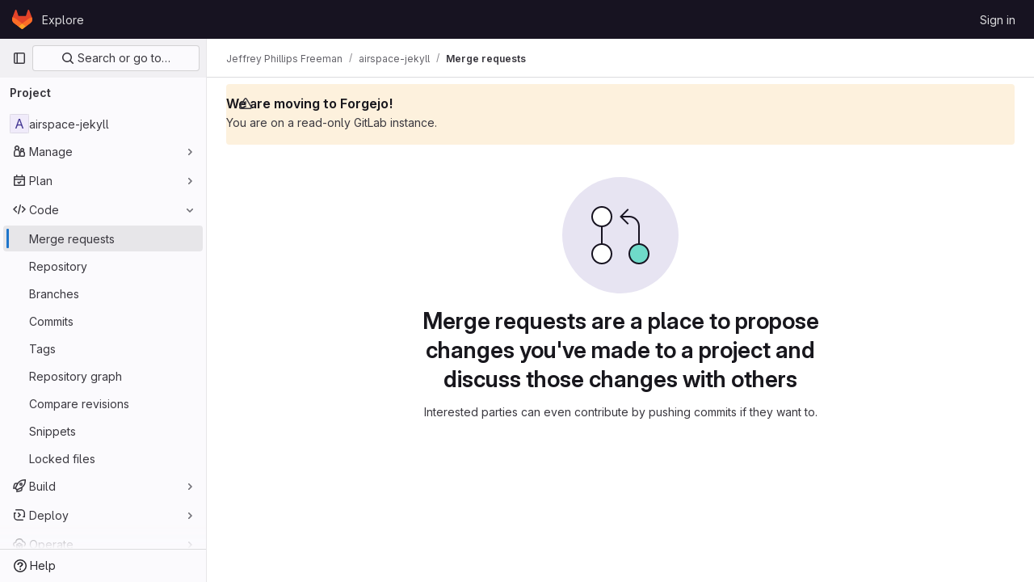

--- FILE ---
content_type: text/css; charset=utf-8
request_url: https://git.qoto.org/assets/page_bundles/merge_request-9425a0575a7ea753ba5cdf36c277147b870fec461e5b7a7bd71dc0f006c7e6eb.css
body_size: 1231
content:
@keyframes blinking-dot{0%{opacity:1}25%{opacity:.4}75%{opacity:.4}100%{opacity:1}0%{opacity:1}25%{opacity:.4}75%{opacity:.4}100%{opacity:1}}.commits-row+.commits-row{border-top:1px solid var(--gray-50, #ececef)}.add-review-item .gl-tab-nav-item{height:100%}.add-review-item-modal .modal-content{position:absolute;top:5%}.add-review-item-modal .title-hint-text{color:var(--gl-text-color-subtle)}.add-review-item-modal .gl-filtered-search-suggestion-list.dropdown-menu{width:19.5rem}@keyframes blinking-dot{0%{opacity:1}25%{opacity:.4}75%{opacity:.4}100%{opacity:1}}.commit-description,.commit-row-description{padding:8px 0 8px 8px;margin-top:8px;border:0;border-radius:unset;background:none;word-break:normal;overflow-x:auto;border-left:3px solid var(--gl-border-color-default);color:var(--gl-text-color-subtle)}.commit-box{border-top:1px solid var(--gl-border-color-default);padding:16px 0}.commit-box .commit-title{margin:0;color:var(--gl-text-color-default)}@media(min-width: 992px){.apply-suggestions-input-min-width{width:25rem}}@media(max-width: 991.98px){.media-section{align-items:flex-start}.media-section .media-body{flex-direction:column;align-items:flex-start}}@media(min-width: 992px){.media-section .code-text{align-self:center;flex:1}}.mr_source_commit,.mr_target_commit{margin-bottom:0}.mr_source_commit .commit,.mr_target_commit .commit{margin:0;padding:10px;list-style:none}.mr_source_commit .commit:hover,.mr_target_commit .commit:hover{background:none}.compare-commit-empty{min-height:62px}.nothing-here-block img{width:230px}.mr-list .merge-request,.issuable-list .merge-request{padding:10px 16px;display:flex}.mr-list .merge-request .issuable-info-container,.issuable-list .merge-request .issuable-info-container{flex:1}.mr-list .merge-request .merge-request-title,.issuable-list .merge-request .merge-request-title{margin-bottom:2px}.card-new-merge-request .card-header{padding:5px 10px;font-weight:600;line-height:25px}.card-new-merge-request .card-body{padding:10px 5px}.card-new-merge-request .card-footer{padding:0}.card-new-merge-request .card-footer .btn{min-width:auto}.card-new-merge-request .commit .commit-row-title{margin-bottom:4px}@media(min-width: 576px){.card-new-merge-request .commit .item-title{width:45%}}.card-new-merge-request .commit .avatar{left:0;top:2px}.merge-request-select{padding-left:5px;padding-right:5px;margin-bottom:10px;float:left;width:50%;margin-bottom:0}.merge-request-select:last-child{margin-bottom:0}.merge-request-select .gl-dropdown-custom-toggle{width:100%}.issuable-form-select-holder{display:inline-block;width:100%}@media(min-width: 768px){.issuable-form-select-holder{width:250px}}.issuable-form-select-holder .dropdown-menu-toggle{width:100%}@media(min-width: 768px){.issuable-form-label-select-holder .gl-dropdown-toggle{width:250px}}.table-holder .ci-table th{background-color:var(--white, #fff);color:var(--gl-text-color-strong, var(--gl-color-neutral-950, #18171d))}.merge-request-tabs-holder{top:calc(calc(var(--header-height) + calc(var(--system-header-height) + var(--performance-bar-height))) + var(--top-bar-height));z-index:250;border-bottom:1px solid var(--gl-border-color-default);background-color:#fff}.gl-dark .merge-request-tabs-holder{background-color:var(--gray-10)}@media(min-width: 768px){.merge-request-tabs-holder{position:sticky}}.merge-request-tabs-holder.affix{left:0;transition:right .15s}@media(max-width: 575.98px){.merge-request-tabs-holder.affix{right:0}}.merge-request-tabs-holder .nav-links{border:0}@media(max-width: 575.98px){.merge-request-tabs-container .discussion-filter-container{margin-bottom:4px}}.merge-request-tabs-container .discussion-filter-container:not(:only-child){margin:4px}.merge-request-tabs-container .merge-request-tabs{height:3rem}.container-fluid .diffs.tab-pane{margin:0 -16px}@media(min-width: 768px){.diffs.tab-pane{min-height:100vh}}@media(max-width: 991.98px){.merge-request-tabs-container{flex-direction:column-reverse}}@media(max-width: 1199.98px){.right-sidebar-expanded .merge-request-tabs-container{flex-direction:column-reverse;align-items:flex-start}}.fork-sprite{margin-right:-5px}.merge-request-details .file-finder-overlay.diff-file-finder{position:fixed;z-index:99999;background:rgba(5,5,6,.24)}.mr-compare .diff-file .file-title-flex-parent{top:calc(calc(calc(var(--header-height) + calc(var(--system-header-height) + var(--performance-bar-height))) + var(--top-bar-height)) + 48px)}.mr-experience-survey-wrapper{z-index:210}.mr-experience-survey-body{width:300px;box-shadow:0 1px 2px rgba(0,0,0,.1)}.mr-experience-survey-legal{order:1}.mr-experience-survey-logo{width:16px}.mr-experience-survey-logo svg{max-width:100%}.survey-slide-up-enter{transform:translateY(10px);opacity:0}.survey-slide-up-enter-active{transition-property:all;transition-timing-function:ease;transition-duration:400ms}.mr-compare-dropdown{width:100%}.mr-compare-dropdown .gl-button-text{width:100%}.mr-widget-check-checking .gl-spinner{width:12px;height:12px}


--- FILE ---
content_type: text/javascript; charset=utf-8
request_url: https://git.qoto.org/assets/webpack/236.dbce8569.chunk.js
body_size: 3905
content:
(this.webpackJsonp=this.webpackJsonp||[]).push([[236,1373],{"4wgn":function(e,t,n){"use strict";n.d(t,"a",(function(){return i})),n.d(t,"d",(function(){return r})),n.d(t,"e",(function(){return o})),n.d(t,"g",(function(){return s})),n.d(t,"f",(function(){return a})),n.d(t,"h",(function(){return u})),n.d(t,"i",(function(){return l})),n.d(t,"j",(function(){return d})),n.d(t,"k",(function(){return c})),n.d(t,"l",(function(){return f})),n.d(t,"m",(function(){return p})),n.d(t,"n",(function(){return v})),n.d(t,"o",(function(){return m})),n.d(t,"p",(function(){return g})),n.d(t,"q",(function(){return h})),n.d(t,"r",(function(){return k})),n.d(t,"s",(function(){return b})),n.d(t,"t",(function(){return R})),n.d(t,"u",(function(){return q})),n.d(t,"v",(function(){return _})),n.d(t,"w",(function(){return y})),n.d(t,"x",(function(){return S})),n.d(t,"y",(function(){return w})),n.d(t,"z",(function(){return C})),n.d(t,"A",(function(){return D})),n.d(t,"B",(function(){return T})),n.d(t,"C",(function(){return E})),n.d(t,"D",(function(){return O})),n.d(t,"E",(function(){return x})),n.d(t,"F",(function(){return N})),n.d(t,"G",(function(){return F})),n.d(t,"H",(function(){return P})),n.d(t,"I",(function(){return j})),n.d(t,"J",(function(){return B})),n.d(t,"K",(function(){return L})),n.d(t,"L",(function(){return A})),n.d(t,"N",(function(){return M})),n.d(t,"O",(function(){return I})),n.d(t,"P",(function(){return G})),n.d(t,"M",(function(){return V})),n.d(t,"c",(function(){return z})),n.d(t,"b",(function(){return Q}));const i=3,r="Board",o="Ci::Build",s="Ci::Runner",a="Ci::Pipeline",u="Ci::Stage",l="Ci::Trigger",d="Ci::Variable",c="CommitStatus",f="ContainerRepository",p="CustomerRelations::Contact",v="CustomerRelations::Organization",m="DesignManagement::Version",g="Discussion",h="DiscussionNote",k="Epic",b="Boards::EpicBoard",R="FeatureFlag",q="Group",_="Issue",y="Iteration",S="Iterations::Cadence",w="Label",C="MemberRole",D="MergeRequest",T="Milestone",E="Note",O="Packages::Package",x="Project",N="DastScannerProfile",F="DastSiteProfile",P="Todo",j="User",B="Vulnerability",L="WorkItem",A="WorkItemRelatedBranch",M="Organizations::Organization",I="Users::SavedReply",G="RemoteDevelopment::Workspace",V="ComplianceManagement::Framework",z="start_cursor",Q="end_cursor"},"5QKO":function(e,t,n){"use strict";var i=n("bOix");t.a={methods:{timeFormatted:(e,t)=>Object(i.N)(t).format(Object(i.kb)(e),i.rb),tooltipTitle:e=>i.Y.asDateTimeFull.format(Object(i.kb)(e))}}},"5wtN":function(e,t){var n={kind:"Document",definitions:[{kind:"FragmentDefinition",name:{kind:"Name",value:"PageInfo"},typeCondition:{kind:"NamedType",name:{kind:"Name",value:"PageInfo"}},directives:[],selectionSet:{kind:"SelectionSet",selections:[{kind:"Field",name:{kind:"Name",value:"hasNextPage"},arguments:[],directives:[]},{kind:"Field",name:{kind:"Name",value:"hasPreviousPage"},arguments:[],directives:[]},{kind:"Field",name:{kind:"Name",value:"startCursor"},arguments:[],directives:[]},{kind:"Field",name:{kind:"Name",value:"endCursor"},arguments:[],directives:[]}]}}],loc:{start:0,end:92}};n.loc.source={body:"fragment PageInfo on PageInfo {\n  hasNextPage\n  hasPreviousPage\n  startCursor\n  endCursor\n}\n",name:"GraphQL request",locationOffset:{line:1,column:1}};var i={};function r(e,t){for(var n=0;n<e.definitions.length;n++){var i=e.definitions[n];if(i.name&&i.name.value==t)return i}}n.definitions.forEach((function(e){if(e.name){var t=new Set;!function e(t,n){if("FragmentSpread"===t.kind)n.add(t.name.value);else if("VariableDefinition"===t.kind){var i=t.type;"NamedType"===i.kind&&n.add(i.name.value)}t.selectionSet&&t.selectionSet.selections.forEach((function(t){e(t,n)})),t.variableDefinitions&&t.variableDefinitions.forEach((function(t){e(t,n)})),t.definitions&&t.definitions.forEach((function(t){e(t,n)}))}(e,t),i[e.name.value]=t}})),e.exports=n,e.exports.PageInfo=function(e,t){var n={kind:e.kind,definitions:[r(e,t)]};e.hasOwnProperty("loc")&&(n.loc=e.loc);var o=i[t]||new Set,s=new Set,a=new Set;for(o.forEach((function(e){a.add(e)}));a.size>0;){var u=a;a=new Set,u.forEach((function(e){s.has(e)||(s.add(e),(i[e]||new Set).forEach((function(e){a.add(e)})))}))}return s.forEach((function(t){var i=r(e,t);i&&n.definitions.push(i)})),n}(n,"PageInfo")},FxFN:function(e,t,n){"use strict";n.d(t,"i",(function(){return u})),n.d(t,"k",(function(){return l})),n.d(t,"f",(function(){return d})),n.d(t,"h",(function(){return c})),n.d(t,"j",(function(){return f})),n.d(t,"c",(function(){return p})),n.d(t,"d",(function(){return v})),n.d(t,"b",(function(){return m})),n.d(t,"g",(function(){return g})),n.d(t,"l",(function(){return h})),n.d(t,"e",(function(){return k})),n.d(t,"a",(function(){return b}));var i=n("P/Kr"),r=n.n(i),o=(n("3UXl"),n("iyoE"),n("99pJ")),s=n.n(o),a=n("4wgn");const u=function(e){return!("string"!=typeof e||!e.startsWith("gid://gitlab/"))},l=function(e){const[t,n]=(""+e).replace(/gid:\/\/gitlab\//g,"").split("/");return{type:t,id:n}},d=function(e=""){const t=u(e)?l(e).id:e,n=parseInt(t,10);return Number.isInteger(n)?n:null},c=function(e=""){if(!u(e))return null;const{type:t}=l(e);return t||null},f={append:"APPEND",remove:"REMOVE",replace:"REPLACE"},p=function(e,t){if("string"!=typeof e)throw new TypeError("type must be a string; got "+typeof e);if(!["number","string"].includes(typeof t))throw new TypeError("id must be a number or string; got "+typeof t);return u(t)?t:`gid://gitlab/${e}/${t}`},v=function(e,t){return t.map((function(t){return p(e,t)}))},m=function(e){if(!r()(e))throw new TypeError("nodes must be an array; got "+typeof e);return e.map((function(e){return e.id?{...e,id:d(e.id)}:e}))},g=function(e,t="nodes"){var n;return null!==(n=null==e?void 0:e[t])&&void 0!==n?n:[]},h=function(e,t=1e4){const n=function(e){s.a.hidden()?e.stopPolling():e.startPolling(t)};n(e),s.a.change(n.bind(null,e))},k=function(e,t=""){return{fetchOptions:{method:"GET"},headers:{"X-GITLAB-GRAPHQL-FEATURE-CORRELATION":e,"X-GITLAB-GRAPHQL-RESOURCE-ETAG":t,"X-Requested-With":"XMLHttpRequest"}}},b=function({startCursor:e,endCursor:t,routeQuery:{start_cursor:n,end_cursor:i,...r}}){return e?{...r,[a.c]:e}:t?{...r,[a.b]:t}:r}},O5MO:function(e,t,n){"use strict";var i=n("Lzak"),r=n("z1xw"),o=n("/lV4"),s={components:{GlBadge:i.a},directives:{GlTooltip:r.a},props:{mergeRequest:{type:Object,required:!0},fullText:{type:Boolean,required:!1,default:!1}},computed:{approvalCount(){return this.fullText&&this.mergeRequest.approvedBy.nodes.length?Object(o.__)("Approved"):this.mergeRequest.approvedBy.nodes.length},tooltipTitle(){return Object(o.n__)("%d approval","%d approvals",this.mergeRequest.approvedBy.nodes.length)}}},a=n("tBpV"),u=Object(a.a)(s,(function(){var e=this._self._c;return this.approvalCount?e("gl-badge",{directives:[{name:"gl-tooltip",rawName:"v-gl-tooltip.viewport.top",value:this.tooltipTitle,expression:"tooltipTitle",modifiers:{viewport:!0,top:!0}}],attrs:{"aria-label":this.tooltipTitle,icon:"check-circle",variant:"success","data-testid":"mr-appovals"}},[this._v("\n  "+this._s(this.approvalCount)+"\n")]):this._e()}),[],!1,null,null,null).exports,l={components:{GlBadge:i.a,ApprovalsCountCe:u},directives:{GlTooltip:r.a},props:{mergeRequest:{type:Object,required:!0},fullText:{type:Boolean,required:!1,default:!1}},computed:{approvalText(){return this.fullText?this.mergeRequest.approved?Object(o.__)("Approved"):Object(o.sprintf)(Object(o.__)("%{approvals_given} of %{required} Approvals"),{approvals_given:this.mergeRequest.approvalsRequired-this.mergeRequest.approvalsLeft,required:this.mergeRequest.approvalsRequired}):`${this.mergeRequest.approvalsRequired-this.mergeRequest.approvalsLeft}/${this.mergeRequest.approvalsRequired}`},tooltipTitle(){return Object(o.sprintf)(Object(o.__)("Required approvals (%{approvals_given} of %{required} given)"),{approvals_given:this.mergeRequest.approvalsRequired-this.mergeRequest.approvalsLeft,required:this.mergeRequest.approvalsRequired})},badgeVariant(){return this.mergeRequest.approved?"success":"muted"},badgeIcon(){return this.mergeRequest.approved?"check-circle":this.mergeRequest.approvalsRequired-this.mergeRequest.approvalsLeft>0?"check-circle-dashed":"dash-circle"}}},d=Object(a.a)(l,(function(){var e=this,t=e._self._c;return e.mergeRequest.approvalsRequired?t("gl-badge",{directives:[{name:"gl-tooltip",rawName:"v-gl-tooltip.viewport.top",value:e.tooltipTitle,expression:"tooltipTitle",modifiers:{viewport:!0,top:!0}}],attrs:{"aria-label":e.tooltipTitle,icon:e.badgeIcon,"icon-optically-aligned":"",variant:e.badgeVariant,"data-testid":"mr-appovals"}},[e._v("\n  "+e._s(e.approvalText)+"\n")]):t("approvals-count-ce",{attrs:{"merge-request":e.mergeRequest,"full-text":e.fullText}})}),[],!1,null,null,null);t.a=d.exports},PRLI:function(e,t,n){var i={kind:"Document",definitions:[{kind:"FragmentDefinition",name:{kind:"Name",value:"MergeRequestApprovalFragment"},typeCondition:{kind:"NamedType",name:{kind:"Name",value:"MergeRequest"}},directives:[],selectionSet:{kind:"SelectionSet",selections:[{kind:"Field",name:{kind:"Name",value:"approved"},arguments:[],directives:[]},{kind:"Field",name:{kind:"Name",value:"approvalsRequired"},arguments:[],directives:[]},{kind:"Field",name:{kind:"Name",value:"approvalsLeft"},arguments:[],directives:[]},{kind:"Field",name:{kind:"Name",value:"approvedBy"},arguments:[],directives:[],selectionSet:{kind:"SelectionSet",selections:[{kind:"Field",name:{kind:"Name",value:"nodes"},arguments:[],directives:[],selectionSet:{kind:"SelectionSet",selections:[{kind:"Field",name:{kind:"Name",value:"id"},arguments:[],directives:[]}]}}]}}]}}],loc:{start:0,end:236}};i.loc.source={body:'#import "~/merge_request_dashboard/queries/merge_request_approval.fragment.graphql"\n\nfragment MergeRequestApprovalFragment on MergeRequest {\n  approved\n  approvalsRequired\n  approvalsLeft\n  approvedBy {\n    nodes {\n      id\n    }\n  }\n}\n',name:"GraphQL request",locationOffset:{line:1,column:1}};var r={};i.definitions=i.definitions.concat(n("er71").definitions.filter((function(e){if("FragmentDefinition"!==e.kind)return!0;var t=e.name.value;return!r[t]&&(r[t]=!0,!0)})));var o={};function s(e,t){for(var n=0;n<e.definitions.length;n++){var i=e.definitions[n];if(i.name&&i.name.value==t)return i}}i.definitions.forEach((function(e){if(e.name){var t=new Set;!function e(t,n){if("FragmentSpread"===t.kind)n.add(t.name.value);else if("VariableDefinition"===t.kind){var i=t.type;"NamedType"===i.kind&&n.add(i.name.value)}t.selectionSet&&t.selectionSet.selections.forEach((function(t){e(t,n)})),t.variableDefinitions&&t.variableDefinitions.forEach((function(t){e(t,n)})),t.definitions&&t.definitions.forEach((function(t){e(t,n)}))}(e,t),o[e.name.value]=t}})),e.exports=i,e.exports.MergeRequestApprovalFragment=function(e,t){var n={kind:e.kind,definitions:[s(e,t)]};e.hasOwnProperty("loc")&&(n.loc=e.loc);var i=o[t]||new Set,r=new Set,a=new Set;for(i.forEach((function(e){a.add(e)}));a.size>0;){var u=a;a=new Set,u.forEach((function(e){r.has(e)||(r.add(e),(o[e]||new Set).forEach((function(e){a.add(e)})))}))}return r.forEach((function(t){var i=s(e,t);i&&n.definitions.push(i)})),n}(i,"MergeRequestApprovalFragment")},er71:function(e,t){var n={kind:"Document",definitions:[{kind:"FragmentDefinition",name:{kind:"Name",value:"MergeRequestApprovalFragment"},typeCondition:{kind:"NamedType",name:{kind:"Name",value:"MergeRequest"}},directives:[],selectionSet:{kind:"SelectionSet",selections:[{kind:"Field",name:{kind:"Name",value:"approved"},arguments:[],directives:[]},{kind:"Field",name:{kind:"Name",value:"approvedBy"},arguments:[],directives:[],selectionSet:{kind:"SelectionSet",selections:[{kind:"Field",name:{kind:"Name",value:"nodes"},arguments:[],directives:[],selectionSet:{kind:"SelectionSet",selections:[{kind:"Field",name:{kind:"Name",value:"id"},arguments:[],directives:[]}]}}]}}]}}],loc:{start:0,end:115}};n.loc.source={body:"fragment MergeRequestApprovalFragment on MergeRequest {\n  approved\n  approvedBy {\n    nodes {\n      id\n    }\n  }\n}\n",name:"GraphQL request",locationOffset:{line:1,column:1}};var i={};function r(e,t){for(var n=0;n<e.definitions.length;n++){var i=e.definitions[n];if(i.name&&i.name.value==t)return i}}n.definitions.forEach((function(e){if(e.name){var t=new Set;!function e(t,n){if("FragmentSpread"===t.kind)n.add(t.name.value);else if("VariableDefinition"===t.kind){var i=t.type;"NamedType"===i.kind&&n.add(i.name.value)}t.selectionSet&&t.selectionSet.selections.forEach((function(t){e(t,n)})),t.variableDefinitions&&t.variableDefinitions.forEach((function(t){e(t,n)})),t.definitions&&t.definitions.forEach((function(t){e(t,n)}))}(e,t),i[e.name.value]=t}})),e.exports=n,e.exports.MergeRequestApprovalFragment=function(e,t){var n={kind:e.kind,definitions:[r(e,t)]};e.hasOwnProperty("loc")&&(n.loc=e.loc);var o=i[t]||new Set,s=new Set,a=new Set;for(o.forEach((function(e){a.add(e)}));a.size>0;){var u=a;a=new Set,u.forEach((function(e){s.has(e)||(s.add(e),(i[e]||new Set).forEach((function(e){a.add(e)})))}))}return s.forEach((function(t){var i=r(e,t);i&&n.definitions.push(i)})),n}(n,"MergeRequestApprovalFragment")},iM2x:function(e,t,n){"use strict";var i=n("s1D3"),r=n("z1xw"),o=n("/lV4"),s={components:{GlIcon:i.a},directives:{GlTooltip:r.a},props:{status:{type:Object,required:!0,validator(e){const{icon:t}=e;return"string"==typeof t&&t.startsWith("status")}},showStatusText:{type:Boolean,required:!1,default:!1},showTooltip:{type:Boolean,required:!1,default:!0},useLink:{type:Boolean,default:!0,required:!1}},computed:{componentType(){return this.href?"a":"span"},title(){var e;return this.showTooltip?this.showStatusText?null:null===(e=this.status)||void 0===e?void 0:e.text:null},ariaLabel(){var e;return Object(o.sprintf)(Object(o.__)("Status: %{status}"),{status:null===(e=this.status)||void 0===e?void 0:e.text})},href(){return this.useLink?this.status.detailsPath||this.status.details_path:null},icon(){return this.status.icon?this.status.icon+"_borderless":null},variant(){switch(this.status.icon){case"status_success":return"success";case"status_warning":case"status_pending":return"warning";case"status_failed":return"danger";case"status_running":return"info";default:return"neutral"}}}},a=n("tBpV"),u=Object(a.a)(s,(function(){var e=this,t=e._self._c;return t(e.componentType,{directives:[{name:"gl-tooltip",rawName:"v-gl-tooltip.viewport.left",modifiers:{viewport:!0,left:!0}}],tag:"component",staticClass:"ci-icon gl-inline-flex gl-items-center gl-text-sm",class:"ci-icon-variant-"+e.variant,attrs:{variant:e.variant,title:e.title,"aria-label":e.ariaLabel,href:e.href,"data-testid":"ci-icon"},on:{click:function(t){return e.$emit("ciStatusBadgeClick")}}},[t("span",{staticClass:"ci-icon-gl-icon-wrapper"},[t("gl-icon",{attrs:{name:e.icon}})],1),e.showStatusText?t("span",{staticClass:"gl-ml-2 gl-mr-3 gl-self-center gl-whitespace-nowrap gl-leading-1",attrs:{"data-testid":"ci-icon-text"}},[e._v(e._s(e.status.text))]):e._e()])}),[],!1,null,null,null);t.a=u.exports},"xku+":function(e,t,n){"use strict";var i=n("Lzak"),r=n("30su"),o=n("z1xw"),s=n("/lV4"),a={components:{GlBadge:i.a,GlSprintf:r.a},directives:{GlTooltip:o.a},props:{mergeRequest:{type:Object,required:!0}},computed:{isResolved(){return this.mergeRequest.resolvedDiscussionsCount===this.mergeRequest.resolvableDiscussionsCount},badgeVariant(){return this.isResolved?"success":"muted"},tooltipTitle(){return this.isResolved?Object(s.sprintf)(Object(s.n__)("All %{resolvableDiscussionsCount} thread resolved","All %{resolvableDiscussionsCount} threads resolved",this.mergeRequest.resolvableDiscussionsCount),{resolvableDiscussionsCount:this.mergeRequest.resolvableDiscussionsCount}):Object(s.sprintf)(Object(s.n__)("%{resolvedDiscussionsCount} of %{resolvableDiscussionsCount} thread resolved","%{resolvedDiscussionsCount} of %{resolvableDiscussionsCount} threads resolved",this.mergeRequest.resolvableDiscussionsCount),{resolvedDiscussionsCount:this.mergeRequest.resolvedDiscussionsCount,resolvableDiscussionsCount:this.mergeRequest.resolvableDiscussionsCount})}}},u=n("tBpV"),l=Object(u.a)(a,(function(){var e=this,t=e._self._c;return t("gl-badge",{directives:[{name:"gl-tooltip",rawName:"v-gl-tooltip"}],attrs:{title:e.tooltipTitle,icon:"comments",variant:e.badgeVariant}},[e.isResolved?[e._v("\n    "+e._s(e.__("Resolved"))+"\n  ")]:t("gl-sprintf",{attrs:{message:e.__("%{resolvedDiscussionsCount} of %{resolvableDiscussionsCount}")},scopedSlots:e._u([{key:"resolvedDiscussionsCount",fn:function(){return[e._v(e._s(e.mergeRequest.resolvedDiscussionsCount))]},proxy:!0},{key:"resolvableDiscussionsCount",fn:function(){return[e._v(e._s(e.mergeRequest.resolvableDiscussionsCount))]},proxy:!0}])})],2)}),[],!1,null,null,null);t.a=l.exports}}]);
//# sourceMappingURL=236.dbce8569.chunk.js.map